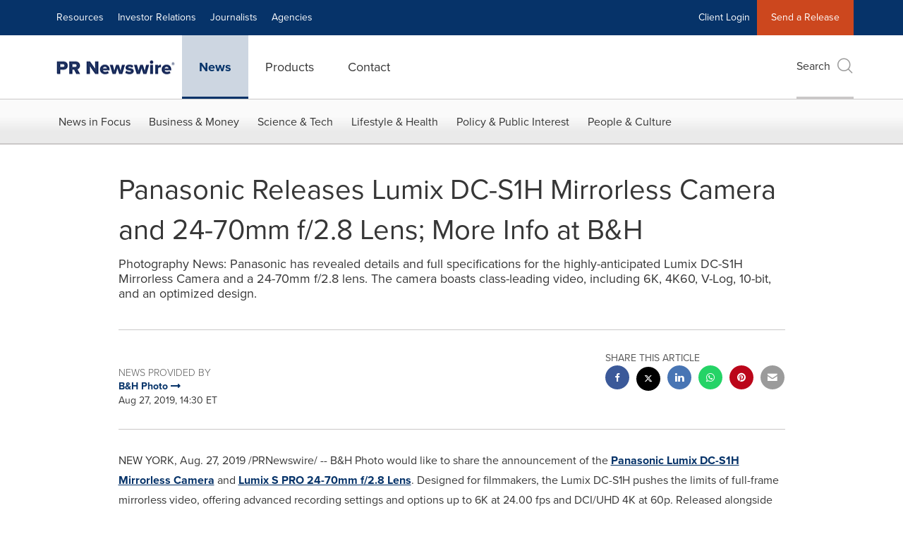

--- FILE ---
content_type: application/javascript; charset=UTF-8
request_url: https://www.prnewswire.com/cdn-cgi/challenge-platform/scripts/jsd/main.js
body_size: 8749
content:
window._cf_chl_opt={AKGCx8:'b'};~function(t6,Je,Jv,Jy,Jk,JT,JF,Jq,JX,t1){t6=V,function(o,x,ty,t5,J,M){for(ty={o:380,x:573,J:498,M:389,Q:387,P:447,E:467,j:415},t5=V,J=o();!![];)try{if(M=-parseInt(t5(ty.o))/1+-parseInt(t5(ty.x))/2+-parseInt(t5(ty.J))/3+-parseInt(t5(ty.M))/4+-parseInt(t5(ty.Q))/5+parseInt(t5(ty.P))/6+parseInt(t5(ty.E))/7*(parseInt(t5(ty.j))/8),M===x)break;else J.push(J.shift())}catch(Q){J.push(J.shift())}}(g,849724),Je=this||self,Jv=Je[t6(514)],Jy={},Jy[t6(534)]='o',Jy[t6(402)]='s',Jy[t6(384)]='u',Jy[t6(537)]='z',Jy[t6(407)]='n',Jy[t6(579)]='I',Jy[t6(522)]='b',Jk=Jy,Je[t6(474)]=function(o,x,J,M,rV,rg,r9,tV,Q,E,j,H,O,Y,h){if(rV={o:562,x:487,J:554,M:476,Q:500,P:486,E:476,j:500,H:548,O:584,b:418,m:584,Y:418,h:541,C:556,l:478,s:363,B:471,R:542,A:429,a:543,G:554,D:372,Z:360,I:488,e:404},rg={o:398,x:557,J:363,M:554,Q:463,P:411},r9={o:481,x:432,J:437,M:426},tV=t6,Q={'ZzUEN':function(C,s){return C<s},'GeytV':function(C,s){return C===s},'geaAA':function(C,s){return C+s},'mMKur':function(C,s){return C(s)},'mQfJD':tV(rV.o),'dqtvC':function(C,s){return C<s},'NEumf':tV(rV.x),'qJPZe':function(C,s,B,R){return C(s,B,R)},'ozjQL':function(C,s){return C(s)},'FCkBc':function(C,s,B){return C(s,B)}},null===x||Q[tV(rV.J)](void 0,x))return M;for(E=Jn(x),o[tV(rV.M)][tV(rV.Q)]&&(E=E[tV(rV.P)](o[tV(rV.E)][tV(rV.j)](x))),E=o[tV(rV.H)][tV(rV.O)]&&o[tV(rV.b)]?o[tV(rV.H)][tV(rV.m)](new o[(tV(rV.Y))](E)):function(C,tx,s){for(tx=tV,C[tx(rg.o)](),s=0;Q[tx(rg.x)](s,C[tx(rg.J)]);Q[tx(rg.M)](C[s],C[s+1])?C[tx(rg.Q)](Q[tx(rg.P)](s,1),1):s+=1);return C}(E),j='nAsAaAb'.split('A'),j=j[tV(rV.h)][tV(rV.C)](j),H=0;Q[tV(rV.l)](H,E[tV(rV.s)]);Q[tV(rV.B)]===tV(rV.x)?(O=E[H],Y=Q[tV(rV.R)](Ji,o,x,O),Q[tV(rV.A)](j,Y))?(h='s'===Y&&!o[tV(rV.a)](x[O]),Q[tV(rV.G)](tV(rV.D),J+O)?P(J+O,Y):h||Q[tV(rV.Z)](P,J+O,x[O])):P(J+O,Y):Q[tV(rV.I)](x,Q[tV(rV.e)]),H++);return M;function P(C,s,to){to=tV,Object[to(r9.o)][to(r9.x)][to(r9.J)](M,s)||(M[s]=[]),M[s][to(r9.M)](C)}},JT=t6(351)[t6(445)](';'),JF=JT[t6(541)][t6(556)](JT),Je[t6(526)]=function(o,x,rr,rt,tJ,J,M,Q,P,E){for(rr={o:586,x:363,J:504,M:363,Q:515,P:550,E:426,j:449,H:392},rt={o:449},tJ=t6,J={'gQbLO':function(j,H){return j+H},'SGLFl':function(j,H){return H===j},'wIyTi':function(j,H){return j(H)}},M=Object[tJ(rr.o)](x),Q=0;Q<M[tJ(rr.x)];Q++)if(P=M[Q],J[tJ(rr.J)]('f',P)&&(P='N'),o[P]){for(E=0;E<x[M[Q]][tJ(rr.M)];-1===o[P][tJ(rr.Q)](x[M[Q]][E])&&(J[tJ(rr.P)](JF,x[M[Q]][E])||o[P][tJ(rr.E)](J[tJ(rr.j)]('o.',x[M[Q]][E]))),E++);}else o[P]=x[M[Q]][tJ(rr.H)](function(j,tt){return tt=tJ,J[tt(rt.o)]('o.',j)})},Jq=function(rK,rL,rX,rq,rF,tp,x,J,M,Q){return rK={o:567,x:480,J:568,M:533},rL={o:357,x:591,J:455,M:347,Q:445,P:409,E:578,j:455,H:570,O:357,b:426,m:519,Y:370,h:348,C:473,l:412,s:361,B:385,R:356,A:479,a:401,G:469,D:455,Z:517,I:553,e:455},rX={o:452,x:381,J:363,M:588},rq={o:390},rF={o:575,x:363,J:553,M:481,Q:432,P:437,E:481,j:437,H:510,O:445,b:390,m:549,Y:458,h:426,C:473,l:561,s:399,B:359,R:401,A:426,a:390,G:591,D:385,Z:426,I:455,e:496,v:385,y:455,k:473,N:403,i:390,n:426,T:390,F:591,d:426,X:460,L:426,K:390,W:417,f:362,c:426,U:359,z:455,S:479,g0:376,g1:356,g2:426,g3:426,g4:469},tp=t6,x={'GhraN':function(P,E){return P==E},'OtYOG':function(P,E){return E==P},'ArGEF':function(P,E){return P-E},'HgrOs':function(P,E){return P(E)},'pKElX':function(P,E){return P-E},'uvqSG':function(P,E){return P<<E},'OeuWY':function(P,E){return E==P},'bvRdh':function(P,E){return P-E},'vrKzc':function(P,E){return P>E},'rJOzT':function(P,E){return P-E},'tlCnv':function(P,E){return P|E},'lcCQu':function(P,E){return E!==P},'XCWKc':function(P,E){return P==E},'UFCmT':function(P,E){return P<<E},'QFmWJ':function(P,E){return P==E},'jKvZW':function(P,E){return P<E},'JmjqJ':function(P,E){return P<<E},'gLrgm':function(P,E){return E==P},'TeFcB':tp(rK.o),'gQQkW':function(P,E){return P(E)},'TmVVx':tp(rK.x),'Xrstb':function(P,E){return P*E},'OCAng':function(P,E){return P(E)},'CvvUu':function(P,E){return P!=E},'EOdUU':function(P,E){return P>E},'NUUUX':function(P,E){return E==P},'XCbPS':function(P,E){return P!=E},'uaHbV':function(P,E){return P<E},'agrxM':function(P,E){return P(E)},'OmVMb':function(P,E){return P+E}},J=String[tp(rK.J)],M={'h':function(P,rn){return rn={o:431,x:553},P==null?'':M.g(P,6,function(E,tM){return tM=V,tM(rn.o)[tM(rn.x)](E)})},'g':function(P,E,j,tQ,H,O,Y,C,s,B,R,A,G,D,Z,I,y,N,i,T){if(tQ=tp,x[tQ(rF.o)](null,P))return'';for(O={},Y={},C='',s=2,B=3,R=2,A=[],G=0,D=0,Z=0;Z<P[tQ(rF.x)];Z+=1)if(I=P[tQ(rF.J)](Z),Object[tQ(rF.M)][tQ(rF.Q)][tQ(rF.P)](O,I)||(O[I]=B++,Y[I]=!0),y=C+I,Object[tQ(rF.E)][tQ(rF.Q)][tQ(rF.j)](O,y))C=y;else for(N=tQ(rF.H)[tQ(rF.O)]('|'),i=0;!![];){switch(N[i++]){case'0':if(Object[tQ(rF.E)][tQ(rF.Q)][tQ(rF.j)](Y,C)){if(256>C[tQ(rF.b)](0)){for(H=0;H<R;G<<=1,x[tQ(rF.m)](D,x[tQ(rF.Y)](E,1))?(D=0,A[tQ(rF.h)](x[tQ(rF.C)](j,G)),G=0):D++,H++);for(T=C[tQ(rF.b)](0),H=0;8>H;G=G<<1.34|T&1,D==x[tQ(rF.l)](E,1)?(D=0,A[tQ(rF.h)](j(G)),G=0):D++,T>>=1,H++);}else{for(T=1,H=0;H<R;G=x[tQ(rF.s)](G,1)|T,x[tQ(rF.B)](D,x[tQ(rF.R)](E,1))?(D=0,A[tQ(rF.A)](j(G)),G=0):D++,T=0,H++);for(T=C[tQ(rF.a)](0),H=0;x[tQ(rF.G)](16,H);G=G<<1.47|1&T,x[tQ(rF.B)](D,x[tQ(rF.D)](E,1))?(D=0,A[tQ(rF.Z)](j(G)),G=0):D++,T>>=1,H++);}s--,s==0&&(s=Math[tQ(rF.I)](2,R),R++),delete Y[C]}else for(T=O[C],H=0;H<R;G=x[tQ(rF.e)](G<<1,T&1),D==x[tQ(rF.v)](E,1)?(D=0,A[tQ(rF.h)](j(G)),G=0):D++,T>>=1,H++);continue;case'1':s--;continue;case'2':0==s&&(s=Math[tQ(rF.y)](2,R),R++);continue;case'3':O[y]=B++;continue;case'4':C=x[tQ(rF.k)](String,I);continue}break}if(x[tQ(rF.N)]('',C)){if(Object[tQ(rF.E)][tQ(rF.Q)][tQ(rF.j)](Y,C)){if(256>C[tQ(rF.i)](0)){for(H=0;H<R;G<<=1,D==E-1?(D=0,A[tQ(rF.n)](j(G)),G=0):D++,H++);for(T=C[tQ(rF.T)](0),H=0;x[tQ(rF.F)](8,H);G=x[tQ(rF.e)](x[tQ(rF.s)](G,1),T&1.16),E-1==D?(D=0,A[tQ(rF.d)](j(G)),G=0):D++,T>>=1,H++);}else{for(T=1,H=0;H<R;G=G<<1.86|T,x[tQ(rF.X)](D,E-1)?(D=0,A[tQ(rF.L)](j(G)),G=0):D++,T=0,H++);for(T=C[tQ(rF.K)](0),H=0;x[tQ(rF.F)](16,H);G=x[tQ(rF.W)](G,1)|1.67&T,x[tQ(rF.f)](D,E-1)?(D=0,A[tQ(rF.c)](j(G)),G=0):D++,T>>=1,H++);}s--,x[tQ(rF.U)](0,s)&&(s=Math[tQ(rF.z)](2,R),R++),delete Y[C]}else for(T=O[C],H=0;x[tQ(rF.S)](H,R);G=x[tQ(rF.e)](x[tQ(rF.g0)](G,1),1&T),x[tQ(rF.g1)](D,E-1)?(D=0,A[tQ(rF.g2)](j(G)),G=0):D++,T>>=1,H++);s--,s==0&&R++}for(T=2,H=0;H<R;G=G<<1|1&T,D==E-1?(D=0,A[tQ(rF.g2)](j(G)),G=0):D++,T>>=1,H++);for(;;)if(G<<=1,D==x[tQ(rF.Y)](E,1)){A[tQ(rF.g3)](j(G));break}else D++;return A[tQ(rF.g4)]('')},'j':function(P,tP,E){if(tP=tp,E={'kqZoj':function(j,H){return j(H)}},tP(rX.o)!==x[tP(rX.x)])return P==null?'':''==P?null:M.i(P[tP(rX.J)],32768,function(j,tE){return tE=tP,P[tE(rq.o)](j)});else E[tP(rX.M)](J,M)},'i':function(P,E,j,tj,H,O,Y,C,s,B,R,A,G,D,Z,I,T,y,N,i){for(tj=tp,H=[],O=4,Y=4,C=3,s=[],A=x[tj(rL.o)](j,0),G=E,D=1,B=0;x[tj(rL.x)](3,B);H[B]=B,B+=1);for(Z=0,I=Math[tj(rL.J)](2,2),R=1;R!=I;)for(y=x[tj(rL.M)][tj(rL.Q)]('|'),N=0;!![];){switch(y[N++]){case'0':i=A&G;continue;case'1':Z|=x[tj(rL.P)](0<i?1:0,R);continue;case'2':G>>=1;continue;case'3':G==0&&(G=E,A=x[tj(rL.E)](j,D++));continue;case'4':R<<=1;continue}break}switch(Z){case 0:for(Z=0,I=Math[tj(rL.J)](2,8),R=1;R!=I;i=G&A,G>>=1,G==0&&(G=E,A=j(D++)),Z|=(0<i?1:0)*R,R<<=1);T=J(Z);break;case 1:for(Z=0,I=Math[tj(rL.j)](2,16),R=1;x[tj(rL.H)](R,I);i=G&A,G>>=1,0==G&&(G=E,A=x[tj(rL.O)](j,D++)),Z|=(0<i?1:0)*R,R<<=1);T=J(Z);break;case 2:return''}for(B=H[3]=T,s[tj(rL.b)](T);;){if(x[tj(rL.m)](D,P))return'';for(Z=0,I=Math[tj(rL.j)](2,C),R=1;R!=I;i=A&G,G>>=1,x[tj(rL.Y)](0,G)&&(G=E,A=x[tj(rL.o)](j,D++)),Z|=R*(0<i?1:0),R<<=1);switch(T=Z){case 0:for(Z=0,I=Math[tj(rL.j)](2,8),R=1;x[tj(rL.h)](R,I);i=G&A,G>>=1,G==0&&(G=E,A=x[tj(rL.C)](j,D++)),Z|=x[tj(rL.P)](x[tj(rL.l)](0,i)?1:0,R),R<<=1);H[Y++]=x[tj(rL.s)](J,Z),T=x[tj(rL.B)](Y,1),O--;break;case 1:for(Z=0,I=Math[tj(rL.j)](2,16),R=1;R!=I;i=A&G,G>>=1,x[tj(rL.R)](0,G)&&(G=E,A=j(D++)),Z|=(x[tj(rL.A)](0,i)?1:0)*R,R<<=1);H[Y++]=J(Z),T=x[tj(rL.a)](Y,1),O--;break;case 2:return s[tj(rL.G)]('')}if(O==0&&(O=Math[tj(rL.D)](2,C),C++),H[T])T=H[T];else if(Y===T)T=x[tj(rL.Z)](B,B[tj(rL.I)](0));else return null;s[tj(rL.b)](T),H[Y++]=B+T[tj(rL.I)](0),O--,B=T,0==O&&(O=Math[tj(rL.e)](2,C),C++)}}},Q={},Q[tp(rK.M)]=M.h,Q}(),JX=null,t1=t0(),t3();function Jn(x,r0,tg,J,M,Q){for(r0={o:394,x:394,J:486,M:586,Q:405},tg=t6,J={},J[tg(r0.o)]=function(P,E){return P!==E},M=J,Q=[];M[tg(r0.x)](null,x);Q=Q[tg(r0.J)](Object[tg(r0.M)](x)),x=Object[tg(r0.Q)](x));return Q}function Jf(p8,tb,o,x){if(p8={o:422,x:440,J:414},tb=t6,o={'FffLK':function(J){return J()},'sXDtx':function(J,M){return J(M)},'bFYuX':function(J,M,Q){return J(M,Q)}},x=o[tb(p8.o)](JK),null===x)return;JX=(JX&&o[tb(p8.x)](clearTimeout,JX),o[tb(p8.J)](setTimeout,function(){JL()},x*1e3))}function JK(p2,tu,x,J,M,Q){return p2={o:545,x:569,J:407,M:545},tu=t6,x={},x[tu(p2.o)]=function(P,E){return P<E},J=x,M=Je[tu(p2.x)],!M?null:(Q=M.i,typeof Q!==tu(p2.J)||J[tu(p2.M)](Q,30))?null:Q}function Jc(o,p9,tm){return p9={o:559},tm=t6,Math[tm(p9.o)]()<o}function JN(x,J,tN,t7,M,Q){return tN={o:564,x:524,J:443,M:587,Q:587,P:481,E:459,j:437,H:515},t7=t6,M={},M[t7(tN.o)]=function(P,E){return P<E},M[t7(tN.x)]=t7(tN.J),Q=M,J instanceof x[t7(tN.M)]&&Q[t7(tN.o)](0,x[t7(tN.Q)][t7(tN.P)][t7(tN.E)][t7(tN.j)](J)[t7(tN.H)](Q[t7(tN.x)]))}function t2(M,Q,pC,tG,P,E,j,H,O,b,m,Y,h){if(pC={o:427,x:349,J:382,M:358,Q:581,P:569,E:508,j:518,H:574,O:371,b:507,m:531,Y:419,h:367,C:501,l:562,s:540,B:582,R:574,A:582,a:350,G:574,D:511,Z:492,I:374,e:585,v:386,y:396,k:483,N:477,i:368,n:533},tG=t6,P={'JIyvr':function(C,l){return C(l)},'rBVcu':function(C,l){return C+l},'fofxH':tG(pC.o),'vmkHd':tG(pC.x)},!P[tG(pC.J)](Jc,0))return![];j=(E={},E[tG(pC.M)]=M,E[tG(pC.Q)]=Q,E);try{H=Je[tG(pC.P)],O=P[tG(pC.E)](P[tG(pC.j)]+Je[tG(pC.H)][tG(pC.O)],tG(pC.b))+H.r+tG(pC.m),b=new Je[(tG(pC.Y))](),b[tG(pC.h)](tG(pC.C),O),b[tG(pC.l)]=2500,b[tG(pC.s)]=function(){},m={},m[tG(pC.B)]=Je[tG(pC.R)][tG(pC.A)],m[tG(pC.a)]=Je[tG(pC.G)][tG(pC.a)],m[tG(pC.D)]=Je[tG(pC.H)][tG(pC.D)],m[tG(pC.Z)]=Je[tG(pC.R)][tG(pC.I)],m[tG(pC.e)]=t1,Y=m,h={},h[tG(pC.v)]=j,h[tG(pC.y)]=Y,h[tG(pC.k)]=P[tG(pC.N)],b[tG(pC.i)](Jq[tG(pC.n)](h))}catch(C){}}function g(pn){return pn='4406680alBdiA,GDqLX,1648376PKrnNB,charCodeAt,SPMqb,map,LCIrN,QFCAf,AcPGy,chctx,xOLZe,sort,uvqSG,onerror,bvRdh,string,lcCQu,mQfJD,getPrototypeOf,now,number,UpNYA,Xrstb,addEventListener,geaAA,uaHbV,removeChild,bFYuX,8HvzNRh,WCDkJ,UFCmT,Set,XMLHttpRequest,tabIndex,Floky,FffLK,sid,event,svhUY,push,/cdn-cgi/challenge-platform/h/,catch,ozjQL,contentDocument,pYgvt01qW8yVIhL9ji4G6Kx75BsNbTAkFcXPa$QROfl2HerEUJu-+nmoSCzdD3ZMw,hasOwnProperty,parent,AzSxh,vTFdZ,BPIqW,call,/jsd/oneshot/d251aa49a8a3/0.6677524684350401:1770085236:kD9h7r7WUBFBjqHbucn0qeY89fqO5Pvw9QZYIFAorDk/,KTdRw,sXDtx,http-code:,Iktxg,[native code],scODI,split,contentWindow,2937318CDkNbW,UXVzr,gQbLO,DOMContentLoaded,ePBqI,VcMjb,sjGnM,ziczQ,pow,ZgSDV,xhr-error,ArGEF,toString,XCWKc,appendChild,display: none,splice,floor,BqNIj,bsjgU,22081143IvfQiS,NQUyQ,join,xeJMN,NEumf,detail,HgrOs,pRIb1,error on cf_chl_props,Object,vmkHd,dqtvC,jKvZW,0|2|3|1|4,prototype,zEsJw,source,wGHhC,YTTdd,concat,pVWNJ,mMKur,VEqmb,api,body,pkLOA2,yVopG,OaXSe,YnqSL,tlCnv,oRlGT,732726eNHWFh,ehTtw,getOwnPropertyNames,POST,oXXhV,WNVLH,SGLFl,jFoRU,icmVY,/b/ov1/0.6677524684350401:1770085236:kD9h7r7WUBFBjqHbucn0qeY89fqO5Pvw9QZYIFAorDk/,rBVcu,fcMls,0|1|2|3|4,LRmiB4,BeIQh,zcDgk,document,indexOf,iframe,OmVMb,fofxH,EOdUU,location,onreadystatechange,boolean,CUmWu,woZEc,dMmgs,rxvNi8,uPaow,ciUoK,error,jDqjQ,/invisible/jsd,readyState,AzOtbk,object,qmzCI,style,symbol,function,vBAGO,ontimeout,includes,qJPZe,isNaN,IFGFH,HNspj,qVSIX,MRQlW,Array,OtYOG,wIyTi,loading,KqPEi,charAt,GeytV,href,bind,ZzUEN,onload,random,MnXVu,pKElX,timeout,pXjAn,bKOYz,success,IRuZA,FXcxX,fromCharCode,__CF$cv$params,CvvUu,gRWWr,clientInformation,736342gNEpOh,_cf_chl_opt,GhraN,jrWRU,status,OCAng,bigint,cDnKQ,TYlZ6,CnwA5,kJAYD,from,JBxy9,keys,Function,kqZoj,stringify,postMessage,vrKzc,TmVVx,XCbPS,jsd,SSTpq3,_cf_chl_opt;JJgc4;PJAn2;kJOnV9;IWJi4;OHeaY1;DqMg0;FKmRv9;LpvFx1;cAdz2;PqBHf2;nFZCC5;ddwW5;pRIb1;rxvNi8;RrrrA2;erHi9,SAkaI,iGwvk,navigator,randomUUID,gLrgm,gQQkW,AdeF3,OeuWY,FCkBc,agrxM,QFmWJ,length,uhEvw,isArray,oDqkI,open,send,log,NUUUX,AKGCx8,d.cookie,ZMiTk,aUjz8,JWkhR,JmjqJ,WwDcq,createElement,cloudflare-invisible,888435xDkmtV,TeFcB,JIyvr,sEubH,undefined,rJOzT,errorInfoObject'.split(','),g=function(){return pn},g()}function t0(pb,ta){return pb={o:355,x:355},ta=t6,crypto&&crypto[ta(pb.o)]?crypto[ta(pb.x)]():''}function Ji(o,x,J,tz,tf,t8,M,Q,P){M=(tz={o:439,x:560,J:466,M:363,Q:509,P:534,E:442,j:538,H:428,O:428,b:583,m:453,Y:580,h:538,C:428,l:435,s:435,B:434,R:532,A:551,a:521,G:497,D:390,Z:466,I:426,e:552,v:390,y:497,k:576,N:436,i:489,n:426,T:455,F:548,d:365,X:525,L:548,K:538},tf={o:390},t8=t6,{'bsjgU':function(E,j){return j==E},'AzSxh':function(E){return E()},'oRlGT':function(E,j){return E>j},'KqPEi':function(E,j){return E(j)},'jrWRU':function(E,j){return E==j},'BPIqW':function(E,j){return E-j},'VEqmb':function(E,j){return j|E},'fcMls':function(E,j){return j===E},'kJAYD':function(E,j){return j!==E},'cDnKQ':t8(tz.o),'dMmgs':function(E,j){return j===E}});try{Q=x[J]}catch(E){return t8(tz.x)===t8(tz.x)?'i':M[t8(tz.J)](null,P)?'':E==''?null:j.i(H[t8(tz.M)],32768,function(Y,t9){return t9=t8,o[t9(tf.o)](Y)})}if(Q==null)return M[t8(tz.Q)](void 0,Q)?'u':'x';if(M[t8(tz.J)](t8(tz.P),typeof Q)){if(t8(tz.E)!==t8(tz.E)){if(t8(tz.j)==typeof J[t8(tz.H)])return Q[t8(tz.O)](function(){}),'p'}else try{if(M[t8(tz.b)](t8(tz.m),M[t8(tz.Y)])){if(t8(tz.h)==typeof Q[t8(tz.C)]){if(t8(tz.l)===t8(tz.s))return Q[t8(tz.O)](function(){}),'p';else M[t8(tz.B)](P),E[t8(tz.R)]!==t8(tz.A)&&(o[t8(tz.a)]=m,Y())}}else{if(M[t8(tz.G)](256,gh[t8(tz.D)](0))){for(VI=0;Vw<Ve;Vy<<=1,M[t8(tz.Z)](Vk,VN-1)?(Vi=0,Vn[t8(tz.I)](M[t8(tz.e)](VT,VF)),Vd=0):Vq++,Vv++);for(VX=VL[t8(tz.v)](0),VK=0;M[t8(tz.y)](8,VW);Vc=VU<<1.85|Vz&1,o0-1==VS?(o1=0,o2[t8(tz.I)](o3(o4)),o5=0):o6++,o7>>=1,Vf++);}else{for(o8=1,o9=0;og<oV;ox=oJ<<1.02|ot,M[t8(tz.k)](or,M[t8(tz.N)](op,1))?(oM=0,oQ[t8(tz.I)](oP(oE)),oj=0):oH++,oO=0,oo++);for(ou=ob[t8(tz.D)](0),om=0;16>oY;oC=M[t8(tz.i)](ol<<1,os&1),oB==M[t8(tz.N)](oR,1)?(oA=0,oa[t8(tz.n)](oG(oD)),oZ=0):oI++,ow>>=1,oh++);}Vs--,VB==0&&(VR=VA[t8(tz.T)](2,Va),VG++),delete VD[VZ]}}catch(Y){}}return o[t8(tz.F)][t8(tz.d)](Q)?'a':M[t8(tz.X)](Q,o[t8(tz.L)])?'D':Q===!0?'T':Q===!1?'F':(P=typeof Q,t8(tz.K)==P?JN(o,Q)?'N':'f':Jk[P]||'?')}function Jz(pV,th,o,x,J){return pV={o:464,x:406},th=t6,o=3600,x=JU(),J=Math[th(pV.o)](Date[th(pV.x)]()/1e3),J-x>o?![]:!![]}function JS(o,x,pu,pO,pH,pj,pM,tC,J,M,Q,j,H,O,P,b){if(pu={o:562,x:457,J:501,M:544,Q:393,P:569,E:369,j:574,H:419,O:367,b:425,m:353,Y:563,h:427,C:371,l:438,s:490,B:388,R:512,A:505,a:363,G:485,D:515,Z:426,I:392,e:540,v:558,y:400,k:373,N:520,i:555,n:520,T:490,F:373,d:368,X:533,L:589},pO={o:566},pH={o:577,x:503,J:565,M:441},pj={o:485,x:494,J:494,M:502,Q:521,P:521},pM={o:505},tC=t6,J={'YTTdd':function(E,j){return E===j},'oXXhV':tC(pu.o),'WNVLH':function(E,j){return E(j)},'IRuZA':tC(pu.x),'svhUY':tC(pu.J),'iGwvk':function(E,j){return E+j},'pXjAn':function(E,j){return E+j},'GDqLX':tC(pu.M),'BeIQh':tC(pu.Q),'ZMiTk':function(E){return E()}},M=Je[tC(pu.P)],console[tC(pu.E)](Je[tC(pu.j)]),Q=new Je[(tC(pu.H))](),Q[tC(pu.O)](J[tC(pu.b)],J[tC(pu.m)](J[tC(pu.Y)](tC(pu.h)+Je[tC(pu.j)][tC(pu.C)],tC(pu.l)),M.r)),M[tC(pu.s)]){if(J[tC(pu.B)]===J[tC(pu.R)]){if(j={},j[tC(pu.A)]=function(m,Y){return m+Y},H=j,O=D[Z],O==='f'&&(O='N'),I[O]){for(b=0;b<b[v[y]][tC(pu.a)];J[tC(pu.G)](-1,k[O][tC(pu.D)](N[i[n]][b]))&&(T(F[d[X]][b])||L[O][tC(pu.Z)]('o.'+K[W[O]][b])),b++);}else c[O]=U[z[S]][tC(pu.I)](function(g3,tl){return tl=tC,H[tl(pM.o)]('o.',g3)})}else Q[tC(pu.o)]=5e3,Q[tC(pu.e)]=function(pE,ts,H,O){(pE={o:532,x:551,J:521,M:535},ts=tC,J[ts(pj.o)](ts(pj.x),ts(pj.J)))?x(J[ts(pj.M)]):(H={'qmzCI':function(m){return m()}},O=P[ts(pj.Q)]||function(){},E[ts(pj.P)]=function(tB){tB=ts,O(),O[tB(pE.o)]!==tB(pE.x)&&(h[tB(pE.J)]=O,H[tB(pE.M)](C))})}}Q[tC(pu.v)]=function(tR){tR=tC,Q[tR(pH.o)]>=200&&Q[tR(pH.o)]<300?J[tR(pH.x)](x,tR(pH.J)):x(tR(pH.M)+Q[tR(pH.o)])},Q[tC(pu.y)]=function(tA){tA=tC,x(J[tA(pO.o)])},P={'t':J[tC(pu.k)](JU),'lhr':Jv[tC(pu.N)]&&Jv[tC(pu.N)][tC(pu.i)]?Jv[tC(pu.n)][tC(pu.i)]:'','api':M[tC(pu.T)]?!![]:![],'c':J[tC(pu.F)](JW),'payload':o},Q[tC(pu.d)](Jq[tC(pu.X)](JSON[tC(pu.L)](P)))}function JL(o,p0,rS,tH,x,J,Q){if(p0={o:375,x:421,J:395,M:444,Q:484,P:547,E:364,j:475,H:569,O:464,b:408},rS={o:527,x:538},tH=t6,x={'uPaow':function(M,Q){return M===Q},'UpNYA':function(M,Q){return M(Q)},'AcPGy':function(M){return M()},'scODI':function(M,Q,P){return M(Q,P)},'wGHhC':tH(p0.o),'MRQlW':tH(p0.x),'uhEvw':function(M,Q,P){return M(Q,P)}},J=x[tH(p0.J)](Jd),x[tH(p0.M)](JS,J.r,function(M,tO){tO=tH,x[tO(rS.o)](typeof o,tO(rS.x))&&o(M),Jf()}),J.e){if(x[tH(p0.Q)]!==x[tH(p0.P)])x[tH(p0.E)](t2,tH(p0.j),J.e);else return Q=M[tH(p0.H)],Q[tH(p0.O)](+x[tH(p0.b)](P,Q.t))}}function t4(J,M,pi,tv,Q,P,E){if(pi={o:451,x:565,J:529,M:490,Q:383,P:565,E:506,j:571,H:483,O:379,b:423,m:424,Y:397,h:433,C:590,l:483,s:379,B:423,R:482,A:472,a:433,G:590},tv=t6,Q={'gRWWr':function(j){return j()},'sEubH':function(j,H){return H===j},'icmVY':tv(pi.o),'xOLZe':tv(pi.x),'zEsJw':tv(pi.J)},!J[tv(pi.M)])return;Q[tv(pi.Q)](M,tv(pi.P))?tv(pi.o)!==Q[tv(pi.E)]?Q[tv(pi.j)](E):(P={},P[tv(pi.H)]=tv(pi.O),P[tv(pi.b)]=J.r,P[tv(pi.m)]=Q[tv(pi.Y)],Je[tv(pi.h)][tv(pi.C)](P,'*')):(E={},E[tv(pi.l)]=tv(pi.s),E[tv(pi.B)]=J.r,E[tv(pi.m)]=Q[tv(pi.R)],E[tv(pi.A)]=M,Je[tv(pi.a)][tv(pi.G)](E,'*'))}function Jd(rQ,tr,J,M,Q,P,E,j){J=(rQ={o:516,x:354,J:430,M:378,Q:391,P:536,E:462,j:420,H:491,O:461,b:446,m:493,Y:572,h:528,C:352,l:513,s:491,B:413,R:456,A:456},tr=t6,{'SPMqb':tr(rQ.o),'yVopG':function(H,O,b,m,Y){return H(O,b,m,Y)},'ciUoK':tr(rQ.x),'SAkaI':function(H,O,b,m,Y){return H(O,b,m,Y)},'zcDgk':tr(rQ.J)});try{return M=Jv[tr(rQ.M)](J[tr(rQ.Q)]),M[tr(rQ.P)]=tr(rQ.E),M[tr(rQ.j)]='-1',Jv[tr(rQ.H)][tr(rQ.O)](M),Q=M[tr(rQ.b)],P={},P=J[tr(rQ.m)](pRIb1,Q,Q,'',P),P=pRIb1(Q,Q[tr(rQ.Y)]||Q[J[tr(rQ.h)]],'n.',P),P=J[tr(rQ.C)](pRIb1,Q,M[J[tr(rQ.l)]],'d.',P),Jv[tr(rQ.s)][tr(rQ.B)](M),E={},E.r=P,E.e=null,E}catch(H){return tr(rQ.R)===tr(rQ.A)?(j={},j.r={},j.e=H,j):![]}}function JW(){return JK()!==null}function t3(py,pv,pw,tD,o,x,J,M,Q){if(py={o:470,x:495,J:569,M:499,Q:495,P:546,E:468,j:523,H:426,O:390,b:465,m:416,Y:532,h:551,C:410,l:450,s:521},pv={o:530,x:532,J:551,M:521},pw={o:366,x:539,J:448,M:490,Q:565,P:483,E:379,j:423,H:424,O:565,b:433,m:590,Y:424,h:529,C:472,l:433,s:590},tD=t6,o={'qVSIX':function(P,E){return P<E},'NQUyQ':function(P,E){return P==E},'CUmWu':function(P,E){return P-E},'BqNIj':function(P,E){return P&E},'WCDkJ':function(P,E){return E==P},'WwDcq':function(P,E,j){return P(E,j)},'oDqkI':function(P,E){return E!==P},'UXVzr':tD(py.o),'jDqjQ':function(P){return P()},'ehTtw':tD(py.x)},x=Je[tD(py.J)],!x)return;if(!Jz()){if(o[tD(py.M)]===tD(py.Q))return;else{for(i=0;o[tD(py.P)](n,T);d<<=1,o[tD(py.E)](X,o[tD(py.j)](L,1))?(K=0,W[tD(py.H)](f(c)),U=0):z++,F++);for(S=g0[tD(py.O)](0),g1=0;8>g2;g4=g5<<1|o[tD(py.b)](g6,1),o[tD(py.m)](g7,g8-1)?(g9=0,gg[tD(py.H)](gV(go)),gx=0):gJ++,gt>>=1,g3++);}}(J=![],M=function(pI,pZ,tI,E,H,O){if(pI={o:454},pZ={o:377},tI=tD,E={'ziczQ':function(j,H,O,tZ){return tZ=V,o[tZ(pZ.o)](j,H,O)}},!J){if(J=!![],!Jz()){if(o[tI(pw.o)](tI(pw.x),o[tI(pw.J)]))return;else{if(!j[tI(pw.M)])return;H===tI(pw.Q)?(H={},H[tI(pw.P)]=tI(pw.E),H[tI(pw.j)]=l.r,H[tI(pw.H)]=tI(pw.O),C[tI(pw.b)][tI(pw.m)](H,'*')):(O={},O[tI(pw.P)]=tI(pw.E),O[tI(pw.j)]=B.r,O[tI(pw.Y)]=tI(pw.h),O[tI(pw.C)]=R,s[tI(pw.l)][tI(pw.s)](O,'*'))}}JL(function(H,tw){tw=tI,E[tw(pI.o)](t4,x,H)})}},Jv[tD(py.Y)]!==tD(py.h))?M():Je[tD(py.C)]?Jv[tD(py.C)](tD(py.l),M):(Q=Jv[tD(py.s)]||function(){},Jv[tD(py.s)]=function(te){te=tD,o[te(pv.o)](Q),Jv[te(pv.x)]!==te(pv.J)&&(Jv[te(pv.M)]=Q,M())})}function V(o,x,J,t){return o=o-347,J=g(),t=J[o],t}function JU(pg,tY,o){return pg={o:569,x:464},tY=t6,o=Je[tY(pg.o)],Math[tY(pg.x)](+atob(o.t))}}()